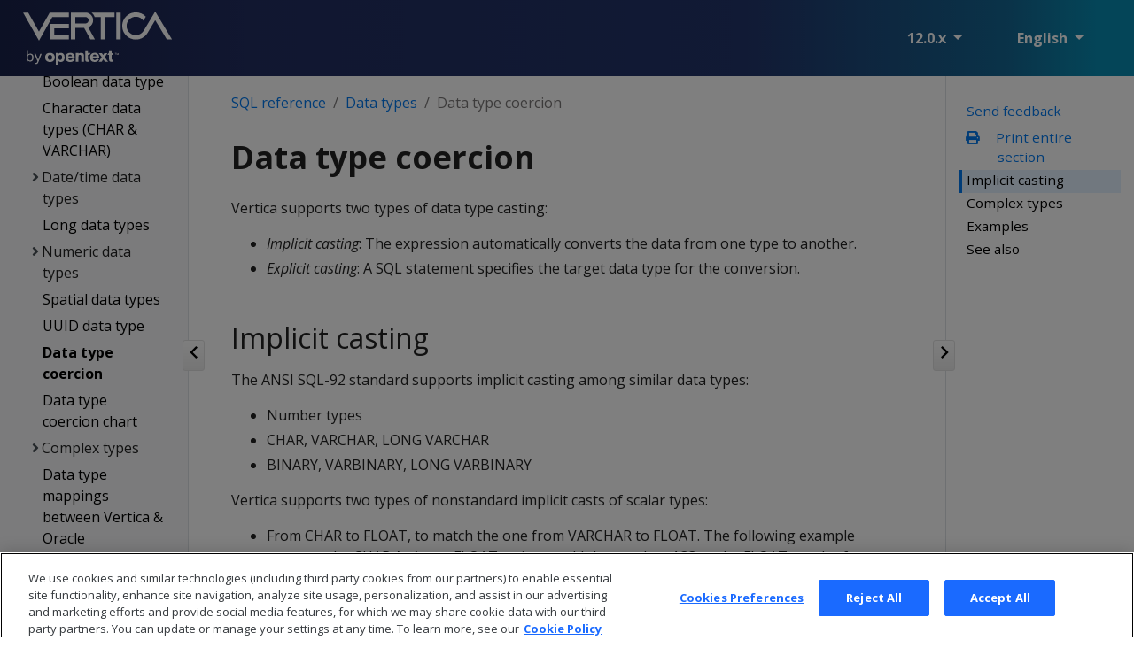

--- FILE ---
content_type: text/html
request_url: https://docs.vertica.com/12.0.x/en/sql-reference/data-types/data-type-coercion/
body_size: 11429
content:
<!doctype html>
<html itemscope itemtype="http://schema.org/WebPage" lang="en" class="no-js">
  <head>
    <meta charset="utf-8">
<meta name="viewport" content="width=device-width, initial-scale=1, shrink-to-fit=no">
<meta name="generator" content="Hugo 0.99.1" />
<meta name="robots" content="index, follow">


<link rel="shortcut icon" href="../../../../favicons/favicon.ico" >
<link rel="apple-touch-icon" href="../../../../favicons/apple-touch-icon-180x180.png" sizes="180x180">
<link rel="icon" type="image/png" href="../../../../favicons/favicon-16x16.png" sizes="16x16">
<link rel="icon" type="image/png" href="../../../../favicons/favicon-32x32.png" sizes="32x32">
<link rel="icon" type="image/png" href="../../../../favicons/android-36x36.png" sizes="36x36">
<link rel="icon" type="image/png" href="../../../../favicons/android-48x48.png" sizes="48x48">
<link rel="icon" type="image/png" href="../../../../favicons/android-72x72.png" sizes="72x72">
<link rel="icon" type="image/png" href="../../../../favicons/android-96x96.png" sizes="96x96">
<link rel="icon" type="image/png" href="../../../../favicons/android-144x144.png" sizes="144x144">
<link rel="icon" type="image/png" href="../../../../favicons/android-192x192.png" sizes="192x192">

<title>Data type coercion | Vertica 12.0.x</title>
<meta name="description" content="Vertica supports two types of data type casting:.">
<meta property="og:title" content="Data type coercion" />
<meta property="og:description" content="Vertica supports two types of data type casting:." />
<meta property="og:type" content="article" />
<meta property="og:url" content="/en/sql-reference/data-types/data-type-coercion/" /><meta property="article:section" content="sql-reference" />

<meta property="article:modified_time" content="2023-02-14T12:51:23-05:00" /><meta property="og:site_name" content="Vertica 12.0.x" />

<meta itemprop="name" content="Data type coercion">
<meta itemprop="description" content="Vertica supports two types of data type casting:.">
<meta itemprop="dateModified" content="2023-02-14T12:51:23-05:00" />
<meta itemprop="wordCount" content="965">
<meta itemprop="keywords" content="" /><meta name="twitter:card" content="summary"/>
<meta name="twitter:title" content="Data type coercion"/>
<meta name="twitter:description" content="Vertica supports two types of data type casting:."/>





<link href="../../../../scss/main.css" rel="stylesheet">

<script
  src="https://code.jquery.com/jquery-3.6.0.min.js"
  integrity="sha384-vtXRMe3mGCbOeY7l30aIg8H9p3GdeSe4IFlP6G8JMa7o7lXvnz3GFKzPxzJdPfGK"
  crossorigin="anonymous"></script>
<link rel="stylesheet" href="../../../../css/prism.css"/>




<script>(function(w,d,s,l,i){w[l]=w[l]||[];w[l].push({'gtm.start':
  new Date().getTime(),event:'gtm.js'});var f=d.getElementsByTagName(s)[0],
  j=d.createElement(s),dl=l!='dataLayer'?'&l='+l:'';j.async=true;j.src=
  'https://www.googletagmanager.com/gtm.js?id='+i+dl;f.parentNode.insertBefore(j,f);
  })(window,document,'script','dataLayer','GTM-KSNVJBWK');</script>

  </head>
  <body class="td-page">
    <header>
      

<nav class="js-navbar-scroll navbar navbar-expand navbar-dark flex-column flex-md-row td-navbar">
	<div class="collapse-expand-button" id="hide-left-div">		
		<input type="checkbox" checked autocomplete="off" id="hide-left-btn">
		<label for="hide-left-btn" class="collapse_button_label"><img id="left_hide_btn_image" src="../../../../images/icons/collapse.png"/></label>
	</div>
	<div class="d-none d-xl-block collapse-expand-button" id="hide-right-div">
		<input type="checkbox" checked autocomplete="off" id="hide-right-btn">
		<label for="hide-right-btn" class="collapse_button_label"><img id="right_hide_btn_image" src="../../../../images/icons/collapse.png"/></label>
	</div>
        <a class="navbar-brand" href="../../../../en/">
		<span class="navbar-logo"><svg width="398" height="142" viewBox="0 0 398 142" xmlns="http://www.w3.org/2000/svg" xmlns:xlink="http://www.w3.org/1999/xlink" preserveAspectRatio="xMinYMin"><title>Vertica-OT-White</title><g id="Outlined" stroke="none" stroke-width="1" fill="none" fill-rule="evenodd"><g id="Logos---Outlined-(Dark-Bg)" transform="translate(-970.000000, -645.000000)" fill="#fff" fill-rule="nonzero"><path d="M979.5728 750.5824H982.9136V760.912C983.7328 759.8368 984.68 759.0048 985.7552 758.416 986.8304 757.8272 988.0976 757.5328 989.5568 757.5328 990.9648 757.5328 992.2 757.7888 993.2624 758.3008 994.3248 758.8128 995.208 759.5296 995.912 760.4512 996.616 761.3728 997.1408 762.4672 997.4864 763.7344S998.0048 766.4032 998.0048 767.9392C998.0048 769.5776 997.8 771.056 997.3904 772.3744S996.392 774.8128 995.624 775.7344C994.856 776.656 993.928 777.3664 992.84 777.8656 991.752 778.3648 990.5296 778.6144 989.1728 778.6144 988.0208 778.6144 986.9008 778.3776 985.8128 777.904 984.7248 777.4304 983.7456 776.6176 982.8752 775.4656V778H979.5728V750.5824zM982.8752 768.6304C982.8752 769.9104 983.0224 771.0048 983.3168 771.9136 983.6112 772.8224 984.0144 773.5712 984.5264 774.16 985.0384 774.7488 985.6528 775.1776 986.3696 775.4464 987.0864 775.7152 987.8672 775.8496 988.712 775.8496 989.5312 775.8496 990.2928 775.7088 990.9968 775.4272S992.3088 774.6912 992.8208 774.064C993.3328 773.4368 993.736 772.624 994.0304 771.6256 994.3248 770.6272 994.472 769.4112 994.472 767.9776 994.472 766.5184 994.312 765.296 993.992 764.3104 993.672 763.3248 993.256 762.5376 992.744 761.9488 992.232 761.36 991.6496 760.9376 990.9968 760.6816S989.672 760.2976 988.9808 760.2976C988.1104 760.2976 987.304 760.4448 986.5616 760.7392S985.1728 761.4688 984.6224 762.0448C984.072 762.6208 983.6432 763.3504 983.336 764.2336S982.8752 766.1344 982.8752 767.2864V768.6304zm19.5456 13.5936C1003.1376 782.48 1003.8544 782.608 1004.5712 782.608 1005.3904 782.608 1006.024 782.3968 1006.472 781.9744 1006.92 781.552 1007.3616 780.7648 1007.7968 779.6128L1008.6032 777.5008 1000.1936 758.1472H1004.072L1010.3312 773.7376 1016.0528 758.1472H1019.7392L1011.0608 779.8816C1010.7024 780.7776 1010.344 781.5648 1009.9856 782.2432 1009.6272 782.9216 1009.2304 783.504 1008.7952 783.9904S1007.8416 784.8416 1007.24 785.0848 1005.9024 785.4496 1005.032 785.4496C1004.4176 785.4496 1003.8672 785.4112 1003.3808 785.3344 1002.8944 785.2576 1002.3568 785.1168 1001.768 784.912L1002.4208 782.224zm68.6254-26.884714c5.90264000000002.0 10.10727 4.33928500000002 10.10727 12.133928C1081.15347 772.294643 1079.37459 779.848214 1070.72277 779.848214 1067.65017 779.848214 1065.22442 778.160714 1064.65842 777.196429V787H1057.5429V755.901786H1064.73927V757.991071C1065.38614 756.946429 1067.56931 755.339286 1071.0462 755.339286zm-28.13861.0C1052.77228 755.901786 1054.95545 763.294643 1054.95545 767.553571 1054.95545 773.5 1051.39769 779.928571 1042.01815 779.928571 1035.22607 779.928571 1029 776.232143 1029 767.553571 1029 760.401786 1033.68977 754.857143 1042.90759 755.339286zM1104.60231 758.392857C1107.75578 761.6875 1107.91749 766.267857 1107.99835 768.919643H1090.61386C1090.61386 771.8125 1092.31188 774.785714 1096.19307 774.785714S1101.44884 772.294643 1102.33828 770.6875L1107.67492 773.258929C1107.02805 774.625 1104.92574 779.928571 1095.62706 779.928571c-7.19637000000012.0-12.20957-4.25892800000008-12.20957-11.973214.0-5.625 2.91088999999988-12.616071 12.4521499999998-12.616071C1097.32508 755.339286 1101.44884 755.178571 1104.60231 758.392857zM1170.17822 758.3125C1173.33168 761.607143 1173.4934 766.1875 1173.57426 768.839286H1156.27063C1156.18977 771.732143 1157.72607 774.705357 1161.5264 774.705357 1165.40759 774.705357 1166.5396 772.214286 1167.42904 770.607143L1172.84653 773.258929 1171.47195 775.267857C1170.17822 777.035714 1167.83333 779.848214 1160.9604 779.848214 1153.76403 779.848214 1148.9934 775.589286 1148.9934 767.875 1148.9934 762.25 1151.90429 755.258929 1161.44554 755.258929L1161.67122 755.258217C1163.29153 755.251276 1167.17492 755.251276 1170.17822 758.3125zM1206.88779 751V755.982143H1211.57756V760.803571H1206.88779V771.169643C1206.80693 772.616071 1206.80693 773.821429 1208.74752 773.821429L1211.25413 773.741071V779.125C1209.79868 779.366071 1208.82838 779.526786 1207.53465 779.526786 1205.02805 779.526786 1202.35974 779.366071 1200.82343 777.196429 1199.85314 775.830357 1199.77228 774.142857 1199.77228 771.892857V760.723214H1195.40594L1198.64026 755.901786H1199.77228V751H1206.88779zM1143.17162 751V755.901786H1150.5297L1147.29538 760.723214H1143.09076v10.446429C1143.0099 772.616071 1143.0099 773.821429 1144.9505 773.821429L1147.4571 773.741071V779.125C1145.92079 779.366071 1145.03135 779.526786 1143.73762 779.526786 1141.31188 779.526786 1138.56271 779.366071 1137.0264 777.196429 1136.05611 775.830357 1135.97525 774.142857 1135.97525 771.892857V751H1143.17162zM1125.14026 755.339286C1126.59571 755.339286 1128.21287 755.580357 1129.42574 756.223214 1131.93234 757.508929 1132.66007 759.598214 1132.66007 763.294643V779.366071H1125.4637V766.107143C1125.4637 764.017857 1125.38284 763.214286 1125.14026 762.571429 1124.57426 761.285714 1123.36139 760.803571 1121.90594 760.803571 1118.50302 760.803571 1118.21341 763.224981 1118.18876 765.914004L1118.18676 766.290737 1118.18647 779.366071H1111.07096V755.901786H1118.26733V757.991071C1118.99505 757.267857 1119.39934 756.705357 1120.69307 756.142857 1121.82508 755.660714 1123.36139 755.339286 1125.14026 755.339286zM1180.28548 755.982143 1184.08581 761.205357 1187.56271 755.982143H1195.64851L1188.29043 767.071429 1197.18482 779.366071H1189.01815L1184.32838 772.857143 1180.0429 779.366071H1171.9571L1180.20462 767.071429 1172.19967 755.982143H1180.28548zM1041.533 760.883929C1039.59241 760.964286 1038.37954 761.607143 1037.40924 763.053571 1036.5198 764.339286 1036.19637 765.946429 1036.19637 767.553571 1036.19637 771.169643 1038.05611 774.464286 1042.01815 774.464286 1045.89934 774.464286 1047.75908 771.410714 1047.75908 767.875 1047.75908 765.303571 1047.11221 763.375 1045.73762 762.169643 1044.28218 760.883929 1042.58416 760.803571 1041.533 760.883929zM1069.59076 760.723214C1068.29703 760.723214 1066.92244 761.205357 1065.95215 762.491071 1064.90099 763.696429 1064.4967 765.544643 1064.4967 767.633929 1064.4967 770.366071 1065.30528 772.053571 1066.19472 773.017857 1067.0033 773.901786 1068.21617 774.464286 1069.42904 774.464286 1072.90594 774.464286 1074.44224 770.928571 1074.44224 767.473214 1074.44224 764.580357 1073.55281 761.526786 1070.64191 760.883929 1070.23762 760.803571 1069.91419 760.723214 1069.59076 760.723214zM1095.70792 760C1094.0099 760 1092.79703 760.803571 1092.06931 761.526786 1091.09901 762.571429 1090.85644 763.616071 1090.61386 764.660714L1100.55941 764.580357C1100.39769 763.616071 1100.23597 762.25 1099.18482 761.285714 1098.29538 760.401786 1096.92079 760 1095.70792 760zM1161.36469 760C1159.66667 760 1158.4538 760.803571 1157.72607 761.526786 1156.75578 762.571429 1156.5132 763.616071 1156.27063 764.660714L1166.21617 764.580357C1166.05446 763.616071 1165.89274 762.25 1164.84158 761.285714 1163.95215 760.401786 1162.57756 760 1161.36469 760zM1221.28053 755.982143 1222.4934 759.839286 1223.70627 755.982143H1224.91914V760.803571H1224.11056V757.830357L1224.19142 756.866071 1223.94884 757.669643 1222.89769 760.883929H1222.08911L1221.03795 757.669643 1220.79538 756.866071 1220.87624 757.830357V760.803571H1220.06766V755.982143H1221.28053zM1219.66337 755.901786V756.625H1218.0462V760.803571H1217.23762V756.625H1215.62046V755.901786H1219.66337zM983.707685 647.665636 1012.49328 698.718315l28.88386-51.052679H1092.69771V659.626331h-44.32753L1012.58608 723 970 647.665636h13.707685zm108.992755 30.353198v11.960695H1053.70641v17.747247H1092.70044v11.960696H1041.74562V678.018834H1092.70044zM1218.81169 719.684742h11.95533V647.663998h-11.95533v72.020744zm-82.14076-72.016377C1148.0749 647.668365 1157.27341 656.8668 1157.27341 668.270676 1157.27341 676.824948 1151.93991 684.276499 1144.3955 687.31171L1162.05554 719.689109h-11.95533L1133.26448 688.780184h-23.6377V719.689109h-11.95533V647.668365zM1214.11799 647.666181V659.621418H1189.55771v60.065508h-11.95533V659.621418H1161.31802C1159.66393 654.932126 1156.8143 650.886998 1153.04209 647.851788V647.666181H1214.11799zm-77.44706 11.95742H1109.62678V676.917751H1136.67093C1141.45307 676.917751 1145.31808 673.05277 1145.31808 668.270676S1141.45307 659.623601 1136.67093 659.623601zm186.44473-14.624693L1292.3921 696.138932V696.231735C1288.06853 703.404877 1280.25116 708.19243 1271.33107 708.19243 1257.71618 708.19243 1246.67798 697.154308 1246.67798 683.539532c0-13.614775 11.0382-24.6528970000001 24.65309-24.6528970000001C1279.6998 658.886635 1287.0586 663.024566 1291.56778 669.4662L1298.00401 658.706487C1291.38217 651.527886 1281.90525 647.117005 1271.33107 647.117005 1251.18716 647.117005 1234.9028 663.395778 1234.9028 683.539532 1234.9028 703.683286 1251.18716 719.96206 1271.33107 719.96206 1284.57473 719.96206 1296.1643 712.881721 1302.60599 702.302156L1323.11566 668.08507 1354.20497 719.869257 1368 719.689109 1323.11566 644.998908z" id="Vertica-OT-White"/></g></g></svg></span>
	</a>
	<div class="td-navbar-nav-scroll ml-md-auto" id="main_navbar">
		<ul class="navbar-nav mt-2 mt-lg-0">
			
			
			
			
			
			<li class="nav-item dropdown mr-4 d-none d-lg-block">
				<a class="nav-link dropdown-toggle" href="#" id="navbarDropdown" role="button" data-toggle="dropdown" aria-haspopup="true" aria-expanded="false">
	12.0.x
</a>
<div class="dropdown-menu" aria-labelledby="navbarDropdownMenuLink">
	
	<a class="dropdown-item" href="https://docs.vertica.com/25.2.x/en/sql-reference/data-types/data-type-coercion/">25.2.x</a>
	
	<a class="dropdown-item" href="https://docs.vertica.com/25.1.x/en/sql-reference/data-types/data-type-coercion/">25.1.x</a>
	
	<a class="dropdown-item" href="https://docs.vertica.com/24.4.x/en/sql-reference/data-types/data-type-coercion/">24.4.x</a>
	
	<a class="dropdown-item" href="https://docs.vertica.com/24.3.x/en/sql-reference/data-types/data-type-coercion/">24.3.x</a>
	
	<a class="dropdown-item" href="https://docs.vertica.com/24.2.x/en/sql-reference/data-types/data-type-coercion/">24.2.x</a>
	
	<a class="dropdown-item" href="https://docs.vertica.com/24.1.x/en/sql-reference/data-types/data-type-coercion/">24.1.x</a>
	
	<a class="dropdown-item" href="https://docs.vertica.com/23.4.x/en/sql-reference/data-types/data-type-coercion/">23.4.x</a>
	
	<a class="dropdown-item" href="https://docs.vertica.com/23.3.x/en/sql-reference/data-types/data-type-coercion/">23.3.x</a>
	
	<a class="dropdown-item" href="https://docs.vertica.com/11.1.x/en/sql-reference/data-types/data-type-coercion/">11.1.x</a>
	
	
    <a class="dropdown-item" href="https://www.vertica.com/docs/11.0.x/HTML/Content/Home.htm">11.0.x</a>
    
    <a class="dropdown-item" href="https://www.vertica.com/docs/10.1.x/HTML/Content/Home.htm">10.1.x</a>
    
    <a class="dropdown-item" href="https://www.vertica.com/docs/10.0.x/HTML/Content/Home.htm">10.0.x</a>
    
    <a class="dropdown-item" href="https://www.vertica.com/docs/9.3.x/HTML/Content/Home.htm">9.3.x</a>
    
    <a class="dropdown-item" href="https://www.vertica.com/docs/9.2.x/HTML/Content/Home.htm">9.2.x</a>
    
    <a class="dropdown-item" href="https://www.vertica.com/docs/9.1.x/HTML/">9.1.x</a>
    
    <a class="dropdown-item" href="https://www.vertica.com/docs/9.0.x/HTML/">9.0.x</a>
    
    <a class="dropdown-item" href="https://www.vertica.com/docs/8.1.x/HTML/">8.1.x</a>
    
</div>
			</li>
			
			
			<li class="nav-item dropdown mr-4 d-none d-lg-block">
				

<a class="nav-link dropdown-toggle" href="#" id="navbarDropdown" role="button" data-toggle="dropdown" aria-haspopup="true" aria-expanded="false">
	English
</a>
<div class="dropdown-menu" aria-labelledby="navbarDropdownMenuLink">
	
	<a class="dropdown-item" href="https://docs.vertica.com/12.0.x/zh-cn/">中文</a>
</div>
			</li>
			
			
		</ul>
	</div>
	<div class="navbar-nav d-none d-lg-block"></div>

</nav>

    </header>
    <div class="container-fluid td-outer">
      <div class="td-main">
        <div class="row flex-xl-nowrap">
          <aside class="col-12 col-md-3 col-xl-2 td-sidebar d-print-none">
            




<div id="td-sidebar-menu" class="td-sidebar__inner">
  <div id="content-mobile">
  <form class="td-sidebar__search d-flex align-items-center">

    <button class="btn btn-link td-sidebar__toggle d-md-none p-0 ml-3 fas fa-bars" type="button" data-toggle="collapse" data-target="#td-section-nav" aria-controls="td-docs-nav" aria-expanded="false" aria-label="Toggle section navigation">
    </button>
  </form>
  </div>
  <div id="content-desktop"></div>
  <nav class="collapse td-sidebar-nav" id="td-section-nav">
    <div class="nav-item dropdown d-block d-lg-none">
      

<a class="nav-link dropdown-toggle" href="#" id="navbarDropdown" role="button" data-toggle="dropdown" aria-haspopup="true" aria-expanded="false">
	English
</a>
<div class="dropdown-menu" aria-labelledby="navbarDropdownMenuLink">
	
	<a class="dropdown-item" href="https://docs.vertica.com/12.0.x/zh-cn/">中文</a>
</div>
    </div>
    <ul class="td-sidebar-nav__section pr-md-3 ul-0">
      <li class="td-sidebar-nav__section-title td-sidebar-nav__section with-child active-path" id="m-en-li">
  <a href="../../../../en/" class="align-left pl-0 td-sidebar-link td-sidebar-link__section tree-root" id="m-en"><span >Vertica Documentation</span></a>
  <ul class="ul-1">
    <li class="td-sidebar-nav__section-title td-sidebar-nav__section with-child" id="m-ensupported-platforms-li">
  <a href="../../../../en/supported-platforms/" class="align-left pl-0 td-sidebar-link td-sidebar-link__section" id="m-ensupported-platforms"><span >Supported platforms</span></a>
  
</li><li class="td-sidebar-nav__section-title td-sidebar-nav__section with-child" id="m-ennew-features-li">
  <a href="../../../../en/new-features/" class="align-left pl-0 td-sidebar-link td-sidebar-link__section" id="m-ennew-features"><span >New features</span></a>
  
</li><li class="td-sidebar-nav__section-title td-sidebar-nav__section with-child" id="m-engetting-started-li">
  <a href="../../../../en/getting-started/" class="align-left pl-0 td-sidebar-link td-sidebar-link__section" id="m-engetting-started"><span >Getting started</span></a>
  
</li><li class="td-sidebar-nav__section-title td-sidebar-nav__section with-child" id="m-enarchitecture-li">
  <a href="../../../../en/architecture/" class="align-left pl-0 td-sidebar-link td-sidebar-link__section" id="m-enarchitecture"><span >Architecture</span></a>
  
</li><li class="td-sidebar-nav__section-title td-sidebar-nav__section with-child" id="m-ensetup-li">
  <a href="../../../../en/setup/" class="align-left pl-0 td-sidebar-link td-sidebar-link__section" id="m-ensetup"><span >Setup</span></a>
  
</li><li class="td-sidebar-nav__section-title td-sidebar-nav__section with-child" id="m-eneon-li">
  <a href="../../../../en/eon/" title="Eon Mode" class="align-left pl-0 td-sidebar-link td-sidebar-link__section" id="m-eneon"><span >Eon</span></a>
  
</li><li class="td-sidebar-nav__section-title td-sidebar-nav__section with-child" id="m-encontainerized-li">
  <a href="../../../../en/containerized/" class="align-left pl-0 td-sidebar-link td-sidebar-link__section" id="m-encontainerized"><span >Containerized Vertica</span></a>
  
</li><li class="td-sidebar-nav__section-title td-sidebar-nav__section with-child" id="m-endata-exploration-li">
  <a href="../../../../en/data-exploration/" class="align-left pl-0 td-sidebar-link td-sidebar-link__section" id="m-endata-exploration"><span >Data exploration</span></a>
  
</li><li class="td-sidebar-nav__section-title td-sidebar-nav__section with-child" id="m-endata-load-li">
  <a href="../../../../en/data-load/" class="align-left pl-0 td-sidebar-link td-sidebar-link__section" id="m-endata-load"><span >Data load</span></a>
  
</li><li class="td-sidebar-nav__section-title td-sidebar-nav__section with-child" id="m-endata-analysis-li">
  <a href="../../../../en/data-analysis/" class="align-left pl-0 td-sidebar-link td-sidebar-link__section" id="m-endata-analysis"><span >Data analysis</span></a>
  
</li><li class="td-sidebar-nav__section-title td-sidebar-nav__section with-child" id="m-enflex-tables-li">
  <a href="../../../../en/flex-tables/" class="align-left pl-0 td-sidebar-link td-sidebar-link__section" id="m-enflex-tables"><span >Flex tables</span></a>
  
</li><li class="td-sidebar-nav__section-title td-sidebar-nav__section with-child" id="m-endata-export-li">
  <a href="../../../../en/data-export/" class="align-left pl-0 td-sidebar-link td-sidebar-link__section" id="m-endata-export"><span >Data export</span></a>
  
</li><li class="td-sidebar-nav__section-title td-sidebar-nav__section with-child" id="m-enmc-li">
  <a href="../../../../en/mc/" title="Management Console" class="align-left pl-0 td-sidebar-link td-sidebar-link__section" id="m-enmc"><span >MC</span></a>
  
</li><li class="td-sidebar-nav__section-title td-sidebar-nav__section with-child" id="m-enadmin-li">
  <a href="../../../../en/admin/" class="align-left pl-0 td-sidebar-link td-sidebar-link__section" id="m-enadmin"><span >Administrator&#39;s guide</span></a>
  
</li><li class="td-sidebar-nav__section-title td-sidebar-nav__section with-child" id="m-ensecurity-and-authentication-li">
  <a href="../../../../en/security-and-authentication/" title="Security and authentication" class="align-left pl-0 td-sidebar-link td-sidebar-link__section" id="m-ensecurity-and-authentication"><span >Security &amp; authentication</span></a>
  
</li><li class="td-sidebar-nav__section-title td-sidebar-nav__section with-child" id="m-enconnecting-to-li">
  <a href="../../../../en/connecting-to/" class="align-left pl-0 td-sidebar-link td-sidebar-link__section" id="m-enconnecting-to"><span >Connecting to Vertica</span></a>
  
</li><li class="td-sidebar-nav__section-title td-sidebar-nav__section with-child" id="m-enextending-li">
  <a href="../../../../en/extending/" class="align-left pl-0 td-sidebar-link td-sidebar-link__section" id="m-enextending"><span >Extending Vertica</span></a>
  
</li><li class="td-sidebar-nav__section-title td-sidebar-nav__section with-child" id="m-enhadoop-integration-li">
  <a href="../../../../en/hadoop-integration/" title="Apache Hadoop integration" class="align-left pl-0 td-sidebar-link td-sidebar-link__section" id="m-enhadoop-integration"><span >Hadoop integration</span></a>
  
</li><li class="td-sidebar-nav__section-title td-sidebar-nav__section with-child" id="m-enkafka-integration-li">
  <a href="../../../../en/kafka-integration/" title="Apache Kafka integration" class="align-left pl-0 td-sidebar-link td-sidebar-link__section" id="m-enkafka-integration"><span >Kafka integration</span></a>
  
</li><li class="td-sidebar-nav__section-title td-sidebar-nav__section with-child" id="m-enspark-integration-li">
  <a href="../../../../en/spark-integration/" title="Apache Spark integration" class="align-left pl-0 td-sidebar-link td-sidebar-link__section" id="m-enspark-integration"><span >Spark integration</span></a>
  
</li><li class="td-sidebar-nav__section-title td-sidebar-nav__section with-child" id="m-envoltage-securedata-integration-li">
  <a href="../../../../en/voltage-securedata-integration/" class="align-left pl-0 td-sidebar-link td-sidebar-link__section" id="m-envoltage-securedata-integration"><span >Voltage SecureData integration</span></a>
  
</li><li class="td-sidebar-nav__section-title td-sidebar-nav__section with-child active-path" id="m-ensql-reference-li">
  <a href="../../../../en/sql-reference/" class="align-left pl-0 td-sidebar-link td-sidebar-link__section" id="m-ensql-reference"><span >SQL reference</span></a>
  <ul class="ul-2 foldable">
    <li class="td-sidebar-nav__section-title td-sidebar-nav__section without-child" id="m-ensql-referencesystem-limits-li">
  <a href="../../../../en/sql-reference/system-limits/" class="align-left pl-0 td-sidebar-link td-sidebar-link__page" id="m-ensql-referencesystem-limits"><span >System limits</span></a>
</li><li class="td-sidebar-nav__section-title td-sidebar-nav__section with-child" id="m-ensql-referencelanguage-elements-li">
  <a href="../../../../en/sql-reference/language-elements/" class="align-left pl-0 td-sidebar-link td-sidebar-link__section" id="m-ensql-referencelanguage-elements"><span >Language elements</span></a>
  
</li><li class="td-sidebar-nav__section-title td-sidebar-nav__section with-child active-path" id="m-ensql-referencedata-types-li">
  <a href="../../../../en/sql-reference/data-types/" class="align-left pl-0 td-sidebar-link td-sidebar-link__section" id="m-ensql-referencedata-types"><span >Data types</span></a>
  <ul class="ul-3 foldable">
    <li class="td-sidebar-nav__section-title td-sidebar-nav__section without-child" id="m-ensql-referencedata-typesbinary-data-types-binary-and-varbinary-li">
  <a href="../../../../en/sql-reference/data-types/binary-data-types-binary-and-varbinary/" title="Binary data types (BINARY and VARBINARY)" class="align-left pl-0 td-sidebar-link td-sidebar-link__page" id="m-ensql-referencedata-typesbinary-data-types-binary-and-varbinary"><span >Binary data types (BINARY &amp; VARBINARY)</span></a>
</li><li class="td-sidebar-nav__section-title td-sidebar-nav__section without-child" id="m-ensql-referencedata-typesboolean-data-type-li">
  <a href="../../../../en/sql-reference/data-types/boolean-data-type/" class="align-left pl-0 td-sidebar-link td-sidebar-link__page" id="m-ensql-referencedata-typesboolean-data-type"><span >Boolean data type</span></a>
</li><li class="td-sidebar-nav__section-title td-sidebar-nav__section without-child" id="m-ensql-referencedata-typescharacter-data-types-char-and-varchar-li">
  <a href="../../../../en/sql-reference/data-types/character-data-types-char-and-varchar/" title="Character data types (CHAR and VARCHAR)" class="align-left pl-0 td-sidebar-link td-sidebar-link__page" id="m-ensql-referencedata-typescharacter-data-types-char-and-varchar"><span >Character data types (CHAR &amp; VARCHAR)</span></a>
</li><li class="td-sidebar-nav__section-title td-sidebar-nav__section with-child" id="m-ensql-referencedata-typesdatetime-data-types-li">
  <a href="../../../../en/sql-reference/data-types/datetime-data-types/" class="align-left pl-0 td-sidebar-link td-sidebar-link__section" id="m-ensql-referencedata-typesdatetime-data-types"><span >Date/time data types</span></a>
  
</li><li class="td-sidebar-nav__section-title td-sidebar-nav__section without-child" id="m-ensql-referencedata-typeslong-data-types-li">
  <a href="../../../../en/sql-reference/data-types/long-data-types/" class="align-left pl-0 td-sidebar-link td-sidebar-link__page" id="m-ensql-referencedata-typeslong-data-types"><span >Long data types</span></a>
</li><li class="td-sidebar-nav__section-title td-sidebar-nav__section with-child" id="m-ensql-referencedata-typesnumeric-data-types-li">
  <a href="../../../../en/sql-reference/data-types/numeric-data-types/" class="align-left pl-0 td-sidebar-link td-sidebar-link__section" id="m-ensql-referencedata-typesnumeric-data-types"><span >Numeric data types</span></a>
  
</li><li class="td-sidebar-nav__section-title td-sidebar-nav__section without-child" id="m-ensql-referencedata-typesspatial-data-types-li">
  <a href="../../../../en/sql-reference/data-types/spatial-data-types/" class="align-left pl-0 td-sidebar-link td-sidebar-link__page" id="m-ensql-referencedata-typesspatial-data-types"><span >Spatial data types</span></a>
</li><li class="td-sidebar-nav__section-title td-sidebar-nav__section without-child" id="m-ensql-referencedata-typesuuid-data-type-li">
  <a href="../../../../en/sql-reference/data-types/uuid-data-type/" class="align-left pl-0 td-sidebar-link td-sidebar-link__page" id="m-ensql-referencedata-typesuuid-data-type"><span >UUID data type</span></a>
</li><li class="td-sidebar-nav__section-title td-sidebar-nav__section without-child active-path" id="m-ensql-referencedata-typesdata-type-coercion-li">
  <a href="../../../../en/sql-reference/data-types/data-type-coercion/" class="align-left pl-0 active td-sidebar-link td-sidebar-link__page" id="m-ensql-referencedata-typesdata-type-coercion"><span class="td-sidebar-nav-active-item" id="td-sidebar-nav-active-item">Data type coercion</span></a>
</li><li class="td-sidebar-nav__section-title td-sidebar-nav__section without-child" id="m-ensql-referencedata-typesdata-type-coercion-chart-li">
  <a href="../../../../en/sql-reference/data-types/data-type-coercion-chart/" class="align-left pl-0 td-sidebar-link td-sidebar-link__page" id="m-ensql-referencedata-typesdata-type-coercion-chart"><span >Data type coercion chart</span></a>
</li><li class="td-sidebar-nav__section-title td-sidebar-nav__section with-child" id="m-ensql-referencedata-typescomplex-types-li">
  <a href="../../../../en/sql-reference/data-types/complex-types/" class="align-left pl-0 td-sidebar-link td-sidebar-link__section" id="m-ensql-referencedata-typescomplex-types"><span >Complex types</span></a>
  
</li><li class="td-sidebar-nav__section-title td-sidebar-nav__section without-child" id="m-ensql-referencedata-typesdata-type-mappings-between-and-oracle-li">
  <a href="../../../../en/sql-reference/data-types/data-type-mappings-between-and-oracle/" title="Data type mappings between Vertica and Oracle" class="align-left pl-0 td-sidebar-link td-sidebar-link__page" id="m-ensql-referencedata-typesdata-type-mappings-between-and-oracle"><span >Data type mappings between Vertica &amp; Oracle</span></a>
</li>
  </ul>
</li><li class="td-sidebar-nav__section-title td-sidebar-nav__section with-child" id="m-ensql-referenceconfig-parameters-li">
  <a href="../../../../en/sql-reference/config-parameters/" title="Configuration parameters" class="align-left pl-0 td-sidebar-link td-sidebar-link__section" id="m-ensql-referenceconfig-parameters"><span >Config parameters</span></a>
  
</li><li class="td-sidebar-nav__section-title td-sidebar-nav__section with-child" id="m-ensql-referencefile-systems-and-object-stores-li">
  <a href="../../../../en/sql-reference/file-systems-and-object-stores/" title="File systems and object stores" class="align-left pl-0 td-sidebar-link td-sidebar-link__section" id="m-ensql-referencefile-systems-and-object-stores"><span >File systems &amp; object stores</span></a>
  
</li><li class="td-sidebar-nav__section-title td-sidebar-nav__section with-child" id="m-ensql-referencefunctions-li">
  <a href="../../../../en/sql-reference/functions/" class="align-left pl-0 td-sidebar-link td-sidebar-link__section" id="m-ensql-referencefunctions"><span >Functions</span></a>
  
</li><li class="td-sidebar-nav__section-title td-sidebar-nav__section with-child" id="m-ensql-referencestatements-li">
  <a href="../../../../en/sql-reference/statements/" class="align-left pl-0 td-sidebar-link td-sidebar-link__section" id="m-ensql-referencestatements"><span >Statements</span></a>
  
</li><li class="td-sidebar-nav__section-title td-sidebar-nav__section with-child" id="m-ensql-referencesystem-tables-li">
  <a href="../../../../en/sql-reference/system-tables/" class="align-left pl-0 td-sidebar-link td-sidebar-link__section" id="m-ensql-referencesystem-tables"><span >Vertica system tables</span></a>
  
</li>
  </ul>
</li><li class="td-sidebar-nav__section-title td-sidebar-nav__section with-child" id="m-enapi-reference-li">
  <a href="../../../../en/api-reference/" class="align-left pl-0 td-sidebar-link td-sidebar-link__section" id="m-enapi-reference"><span >API reference</span></a>
  
</li><li class="td-sidebar-nav__section-title td-sidebar-nav__section with-child" id="m-enerror-messages-li">
  <a href="../../../../en/error-messages/" class="align-left pl-0 td-sidebar-link td-sidebar-link__section" id="m-enerror-messages"><span >Vertica error messages</span></a>
  
</li><li class="td-sidebar-nav__section-title td-sidebar-nav__section with-child" id="m-englossary-li">
  <a href="../../../../en/glossary/" class="align-left pl-0 td-sidebar-link td-sidebar-link__section" id="m-englossary"><span >Glossary</span></a>
  
</li><li class="td-sidebar-nav__section-title td-sidebar-nav__section without-child" id="m-encopyright-notice-li">
  <a href="../../../../en/copyright-notice/" class="align-left pl-0 td-sidebar-link td-sidebar-link__page" id="m-encopyright-notice"><span >Copyright notice</span></a>
</li>
  </ul>
</li>
    </ul>
  </nav>
</div>

<script>
  var myElement = document.getElementById('td-sidebar-nav-active-item');
  if (myElement) {
  myElement.scrollIntoView({ behavior: 'auto', block: 'center', inline: 'start' });
  }
</script>
  
          </aside>
          <aside class="d-none d-xl-block col-xl-2 td-sidebar-toc d-print-none">
            





<script src="https://www.recaptcha.net/recaptcha/api.js" async></script>
<button id="feedback-button" style="display:none"></button>

<p id="submit_message" style="display:none;">Thanks for your feedback!</p>


<div id="form_container">
  <a href="#" class="td-page-meta ml-2 pb-1 pt-2 mb-0" id="feedback_flow_trigger">Send feedback</a>
  <form action="?" method="POST" style="display:none" id="feedback_form">
    <br>
    <input type="radio" id="0" name="quality" value="Good" required>
    <label for="0">Good</label>
    <br>
    <input type="radio" id="1" name="quality" value="Neutral">
    <label for="1">Neutral</label>
    <br>
    <input type="radio" id="2" name="quality" value="Needs Improvement">
    <label for="2">Needs Improvement</label>
    <br>
    <label for="3">Summary:</label>
    <br>
    <input type="text" id="3" name="summary" autocomplete="off" required>
    <br>
    <label for="4">Description:</label>
    <br>
    <textarea id="4" name="description" autocomplete="off" rows="5" cols="18" style="margin-bottom: 1rem" required></textarea>
    <br>
    <div class="g-recaptcha" data-sitekey="6Lc0p9QjAAAAAIv6_q_HNv9F8hWnYzyWqBo2c0fY" data-callback="submit_recaptcha" data-size="compact" style="margin-bottom: .5rem"></div>

    <input type="submit" value="Submit">
    <p id="in_progress_message" style="display:none;">Submitting...</p>
  </form>
</div>


<div class="td-page-meta ml-2 pb-1 pt-2 mb-0">
<a id="print" href="../../../../en/sql-reference/data-types/_print/" class="utility-links td-page-meta--view"><i class="fa fa-print fa-fw"></i> Print entire section</a>


</div>

<script src="../../../../js/issue-collector.js"></script>

            


<div class="td-toc"><nav id="TableOfContents">
  <ul>
    <li><a href="#implicit-casting">Implicit casting</a></li>
    <li><a href="#complex-types">Complex types</a></li>
    <li><a href="#examples">Examples</a></li>
    <li><a href="#see-also">See also</a></li>
  </ul>
</nav></div>



            

	
		
			
				
			
			



		
			
				
			
			



		
	

          </aside>
          <main class="col-12 col-md-9 col-xl-8 pl-md-5" role="main">
            
  

            <nav aria-label="breadcrumb" class="td-breadcrumbs">
  <ol class="breadcrumb">
  <li class="breadcrumb-item">
    <a href="../../../../en/sql-reference/">SQL reference</a>
  </li>
  <li class="breadcrumb-item">
    <a href="../../../../en/sql-reference/data-types/">Data types</a>
  </li>
  <li class="breadcrumb-item active" aria-current="page">
    <a href="../../../../en/sql-reference/data-types/data-type-coercion/" aria-disabled="true" class="btn-link disabled">Data type coercion</a>
  </li>
  </ol>
</nav>
            
<div class="td-content">
	<h1>Data type coercion</h1>
	<div class="lead">Vertica supports two types of data type casting:.</div>
	<header class="article-meta">
		

  
    
      


    
      


    
  

		
	</header>    
	<p>Vertica supports two types of data type casting:</p>
<ul>
<li>
<p><em>Implicit casting</em>: The expression automatically converts the data from one type to another.</p>
</li>
<li>
<p><em>Explicit casting</em>: A SQL statement specifies the target data type for the conversion.</p>
</li>
</ul>
<h2 id="implicit-casting">Implicit casting</h2>
<p>The ANSI SQL-92 standard supports implicit casting among similar data types:</p>
<ul>
<li>
<p>Number types</p>
</li>
<li>
<p>CHAR, VARCHAR, LONG VARCHAR</p>
</li>
<li>
<p>BINARY, VARBINARY, LONG VARBINARY</p>
</li>
</ul>
<p>Vertica supports two types of nonstandard implicit casts of scalar types:</p>
<ul>
<li>
<p>From CHAR to FLOAT, to match the one from VARCHAR to FLOAT. The following example converts the CHAR <code>'3'</code> to a FLOAT so it can add the number 4.33 to the FLOAT result of the second expression:</p>
<pre tabindex="0"><code>=&gt; SELECT &#39;3&#39;::CHAR + 4.33::FLOAT;
 ?column?
----------
   7.33
(1 row)
</code></pre></li>
<li>
<p>Between DATE and TIMESTAMP. The following example DATE to a TIMESTAMP and calculates the time 6 hours, 6 minutes, and 6 seconds back from 12:00 AM:</p>
<pre tabindex="0"><code>=&gt; SELECT DATE(&#39;now&#39;) - INTERVAL &#39;6:6:6&#39;;
      ?column?
---------------------
 2013-07-30 17:53:54
(1 row)
</code></pre></li>
</ul>
<p>When there is no ambiguity about the data type of an expression value, it is implicitly coerced to match the expected data type. In the following statement, the quoted string constant '<code>2</code>' is implicitly coerced into an INTEGER value so that it can be the operand of an arithmetic operator (addition):</p>
<pre tabindex="0"><code>=&gt; SELECT 2 + &#39;2&#39;;
 ?column?
----------
        4
(1 row)
</code></pre><p>A concatenate operation explicitly takes arguments of any data type. In the following example, the concatenate operation implicitly coerces the arithmetic expression <code>2 + 2</code> and the INTEGER constant <code>2</code> to VARCHAR values so that they can be concatenated.</p>
<pre tabindex="0"><code>=&gt; SELECT 2 + 2 || 2;
 ?column?
----------
 42
(1 row)
</code></pre><p>Another example is to first get today's date:</p>
<pre tabindex="0"><code>=&gt; SELECT DATE &#39;now&#39;;
  ?column?
------------
 2013-07-31
(1 row)
</code></pre><p>The following command converts DATE to a TIMESTAMP and adds a day and a half to the results by using INTERVAL:</p>
<pre tabindex="0"><code>=&gt; SELECT DATE &#39;now&#39; + INTERVAL &#39;1 12:00:00&#39;;
      ?column?
---------------------
 2013-07-31 12:00:00
(1 row)
</code></pre><p>Most implicit casts stay within their relational family and go in one direction, from less detailed to more detailed. For example:</p>
<ul>
<li>
<p>DATE to TIMESTAMP/TZ</p>
</li>
<li>
<p>INTEGER to NUMERIC to FLOAT</p>
</li>
<li>
<p>CHAR to FLOAT</p>
</li>
<li>
<p>CHAR to VARCHAR</p>
</li>
<li>
<p>CHAR and/or VARCHAR to FLOAT</p>
</li>
<li>
<p>CHAR to LONG VARCHAR</p>
</li>
<li>
<p>VARCHAR to LONG VARCHAR</p>
</li>
<li>
<p>BINARY to VARBINARY</p>
</li>
<li>
<p>BINARY to LONG VARBINARY</p>
</li>
<li>
<p>VARBINARY to LONG VARBINARY</p>
</li>
</ul>
<p>More specifically, data type coercion works in this manner in Vertica:

<table class="table table-bordered" >



<tr> 

<th >
Conversion</th> 

<th >
Notes</th></tr>

<tr> 

<td >
INT8 &gt; FLOAT8</td> 

<td >


Implicit, can lose significance</td></tr>

<tr> 

<td >
FLOAT8 &gt; INT8</td> 

<td >


Explicit, rounds</td></tr>

<tr> 

<td >
VARCHAR &lt;-&gt; CHAR</td> 

<td >


Implicit, adjusts trailing spaces</td></tr>

<tr> 

<td >
VARBINARY &lt;-&gt; BINARY</td> 

<td >


Implicit, adjusts trailing NULs</td></tr>

<tr> 

<td >
VARCHAR &gt; LONG VARCHAR</td> 

<td >


Implicit, adjusts trailing spaces</td></tr>

<tr> 

<td >
VARBINARY &gt; LONG VARBINARY</td> 

<td >


Implicit, adjusts trailing NULs</td></tr></table>
</p>
<p>No other types cast to or from LONGVARBINARY, VARBINARY, or BINARY. In the following list, &lt;any&gt; means one these types: INT8, FLOAT8, DATE, TIME, TIMETZ, TIMESTAMP, TIMESTAMPTZ, INTERVAL:</p>
<ul>
<li>
<p>&lt;any&gt; -&gt; VARCHAR—implicit</p>
</li>
<li>
<p>VARCHAR -&gt; &lt;any&gt;—explicit, except that VARCHAR-&gt;FLOAT is implicit</p>
</li>
<li>
<p>&lt;any&gt; &lt;-&gt; CHAR—explicit</p>
</li>
<li>
<p>DATE -&gt; TIMESTAMP/TZ—implicit</p>
</li>
<li>
<p>TIMESTAMP/TZ -&gt; DATE—explicit, loses time-of-day</p>
</li>
<li>
<p>TIME -&gt; TIMETZ—implicit, adds local timezone</p>
</li>
<li>
<p>TIMETZ -&gt; TIME—explicit, loses timezone</p>
</li>
<li>
<p>TIME -&gt; INTERVAL—implicit, day to second with days=0</p>
</li>
<li>
<p>INTERVAL -&gt; TIME—explicit, truncates non-time parts</p>
</li>
<li>
<p>TIMESTAMP &lt;-&gt; TIMESTAMPTZ—implicit, adjusts to local timezone</p>
</li>
<li>
<p>TIMESTAMP/TZ -&gt; TIME—explicit, truncates non-time parts</p>
</li>
<li>
<p>TIMESTAMPTZ -&gt; TIMETZ—explicit</p>
</li>
<li>
<p>VARBINARY -&gt; LONG VARBINARY—implicit</p>
</li>
<li>
<p>LONG VARBINARY -&gt; VARBINARY—explicit</p>
</li>
<li>
<p>VARCHAR -&gt; LONG VARCHAR—implicit</p>
</li>
<li>
<p>LONG VARCHAR -&gt; VARCHAR—explicit</p>

<div class="admonition important" role="alert">
<h4 class="admonition-head">Important</h4>
<p>Implicit casts from INTEGER, FLOAT, and NUMERIC to VARCHAR are not supported. If you need that functionality, write an explicit cast:</p>
<pre tabindex="0"><code>CAST(x AS data-type-name)
</code></pre><p>or</p>
<pre tabindex="0"><code>x::data-type-name
</code></pre><p>The following example casts a FLOAT to an INTEGER:</p>
<pre tabindex="0"><code>=&gt; SELECT(FLOAT &#39;123.5&#39;)::INT;
 ?column?
----------
      124
(1 row)
</code></pre>
</div>
</li>
</ul>
<p>String-to-numeric data type conversions accept formats of quoted constants for scientific notation, binary scaling, hexadecimal, and combinations of numeric-type literals:</p>
<ul>
<li>
<p>Scientific notation<code>:</code></p>
<pre tabindex="0"><code>=&gt; SELECT FLOAT &#39;1e10&#39;;
  ?column?
-------------
 10000000000
(1 row)
</code></pre></li>
<li>
<p><code>BINARY</code> scaling<code>:</code></p>
<pre tabindex="0"><code>=&gt; SELECT NUMERIC &#39;1p10&#39;;
 ?column?
----------
     1024
(1 row)
</code></pre></li>
<li>
<p>hexadecimal:</p>
<pre tabindex="0"><code>=&gt; SELECT NUMERIC &#39;0x0abc&#39;;
 ?column?
----------
     2748
(1 row)
</code></pre></li>
</ul>

<h2 id="complex-types">Complex types</h2>
<p>Collections (<a href="../../../../en/sql-reference/data-types/complex-types/array/">arrays</a> and <a href="../../../../en/sql-reference/data-types/complex-types/set/">sets</a>) can be cast implicitly and explicitly. Casting a collection casts each element of the collection. You can, for example, cast an ARRAY[VARCHAR] to an ARRAY[INT] or a SET[DATE] to SET[TIMESTAMPTZ]. You can cast between arrays and sets.</p>
<p>When casting to a bounded native array, inputs that are too long are truncated. When casting to a non-native array (an array containing complex data types including other arrays), if the new bounds are too small for the data the cast fails</p>
<p><a href="../../../../en/sql-reference/data-types/complex-types/row/">Rows</a> (structs) can be cast implicitly and explicitly. Casting a ROW casts each field value. You can specify new field names in the cast or specify only the field types to use the existing field names.</p>
<p>Casting can increase the storage needed for a column. For example, if you cast an array of INT to an array of VARCHAR(50), each element takes more space and thus the array takes more space. If the difference is extreme or the array has many elements, this could mean that the array no longer fits within the space allotted for the column. In this case the operation reports an error and fails.</p>
<h2 id="examples">Examples</h2>
<p>The following example casts three strings as NUMERICs:</p>
<pre tabindex="0"><code>=&gt; SELECT NUMERIC &#39;12.3e3&#39;, &#39;12.3p10&#39;::NUMERIC, CAST(&#39;0x12.3p-10e3&#39; AS NUMERIC);
 ?column? | ?column? |     ?column?
----------+----------+-------------------
    12300 |  12595.2 | 17.76123046875000
(1 row)
</code></pre><p>This example casts a VARBINARY string into a LONG VARBINARY data type:</p>
<pre tabindex="0"><code>=&gt; SELECT B&#39;101111000&#39;::LONG VARBINARY;
 ?column?
----------
 \001x
(1 row)
</code></pre><p>The following example concatenates a CHAR with a LONG VARCHAR, resulting in a LONG VARCHAR:</p>
<pre tabindex="0"><code>=&gt; \set s &#39;&#39;&#39;&#39;`cat longfile.txt`&#39;&#39;&#39;&#39;
=&gt; SELECT length (&#39;a&#39; || :s ::LONG VARCHAR);
 length
----------
 65002
(1 row)
</code></pre><p>The following example casts a combination of NUMERIC and INTEGER data into a NUMERIC result:</p>
<pre tabindex="0"><code>=&gt; SELECT (18. + 3./16)/1024*1000;
                ?column?
-----------------------------------------
 17.761230468750000000000000000000000000
(1 row)
</code></pre>
<div class="alert admonition note" role="alert">
<h4 class="admonition-head">Note</h4>

In SQL expressions, pure numbers between (–2^63–1) and (2^63–1) are INTEGERs. Numbers with decimal points are NUMERIC.

</div>
<h2 id="see-also">See also</h2>
<ul>
<li>
<a href="../../../../en/sql-reference/data-types/data-type-coercion-chart/#">Data type coercion chart</a>
</li>
<li>
<a href="../../../../en/sql-reference/language-elements/operators/data-type-coercion-operators-cast/#">Data type coercion operators (CAST)</a>
</li>
</ul>

	
	
	
</div>


          </main>
        </div>
      </div>
      
<footer class="bg-dark py-5 row d-print-none">
  <div class="container-fluid mx-sm-5" id="footer_inner_container">
    <div class="row">
      <div class="col-6 col-sm-4 text-xs-center order-sm-2 footer_side_container">
        
        
        
<ul class="list-inline mb-0">
  
  <li class="list-inline-item mx-2 h3" data-toggle="tooltip" data-placement="top" title="Academy" aria-label="Academy">
    <a class="text-white" target="_blank" rel="noopener" href="https://academy.vertica.com/" aria-label="Academy">
      <i class="fa fa-graduation-cap"></i>
    </a>
  </li>
  
  <li class="list-inline-item mx-2 h3" data-toggle="tooltip" data-placement="top" title="Forum" aria-label="Forum">
    <a class="text-white" target="_blank" rel="noopener" href="https://forum.vertica.com" aria-label="Forum">
      <i class="fas fa-comments"></i>
    </a>
  </li>
  
  <li class="list-inline-item mx-2 h3" data-toggle="tooltip" data-placement="top" title="Support" aria-label="Support">
    <a class="text-white" target="_blank" rel="noopener" href="https://www.microfocus.com/en-us/support/Vertica%20Analytics%20Platform" aria-label="Support">
      <i class="fas fa-hand-holding"></i>
    </a>
  </li>
  
  <li class="list-inline-item mx-2 h3" data-toggle="tooltip" data-placement="top" title="Blog" aria-label="Blog">
    <a class="text-white" target="_blank" rel="noopener" href="https://www.vertica.com/blog/" aria-label="Blog">
      <i class="fa fa-bullhorn"></i>
    </a>
  </li>
  
</ul>

        
        
      </div>
      <div class="col-6 col-sm-4 text-right text-xs-center order-sm-3 footer_side_container">
        
        
        
<ul class="list-inline mb-0">
  
  <li class="list-inline-item mx-2 h3" data-toggle="tooltip" data-placement="top" title="GitHub" aria-label="GitHub">
    <a class="text-white" target="_blank" rel="noopener" href="https://github.com/vertica" aria-label="GitHub">
      <i class="fab fa-github"></i>
    </a>
  </li>
  
  <li class="list-inline-item mx-2 h3" data-toggle="tooltip" data-placement="top" title="LinkedIn" aria-label="LinkedIn">
    <a class="text-white" target="_blank" rel="noopener" href="https://www.linkedin.com/showcase/vertica-co" aria-label="LinkedIn">
      <i class="fab fa-linkedin"></i>
    </a>
  </li>
  
  <li class="list-inline-item mx-2 h3" data-toggle="tooltip" data-placement="top" title="Twitter" aria-label="Twitter">
    <a class="text-white" target="_blank" rel="noopener" href="https://twitter.com/VerticaUnified" aria-label="Twitter">
      <i class="fab fa-twitter"></i>
    </a>
  </li>
  
</ul>

        
        
      </div>
      <div class="col-12 col-sm-4 text-center py-2 order-sm-2">
        <small class="text-white">&copy; 2025 Open Text Corporation All Rights Reserved</small>
        <br><small class="ml-1"><a class="text-white" href="https://www.opentext.com/about/cookie-policy" target="_blank" rel="noopener">Privacy Policy</a></small>
        
        
        
        <br><small><a style="cursor:pointer;" class="ot-sdk-show-settings text-white">Cookie Preferences</a></small>
        
        
	
		
	
      </div>
    </div>
  </div>
</footer>

    </div>
    <script src="https://cdn.jsdelivr.net/npm/popper.js@1.16.1/dist/umd/popper.min.js"
    integrity="sha384-9/reFTGAW83EW2RDu2S0VKaIzap3H66lZH81PoYlFhbGU+6BZp6G7niu735Sk7lN"
    crossorigin="anonymous"></script>
<script src="https://cdn.jsdelivr.net/npm/bootstrap@4.6.1/dist/js/bootstrap.min.js"
    integrity="sha512-UR25UO94eTnCVwjbXozyeVd6ZqpaAE9naiEUBK/A+QDbfSTQFhPGj5lOR6d8tsgbBk84Ggb5A3EkjsOgPRPcKA=="
    crossorigin="anonymous"></script>





<script src='../../../../js/tabpane-persist.js'></script>

















<script src="../../../../js/main.js"></script>



<script src='../../../../js/prism.js'></script>


<script defer language="javascript" src="../../../../js/images/medium-zoom.min.js"></script>

<script src="../../../../js/vertica-ui.js"></script>

  </body>
</html>